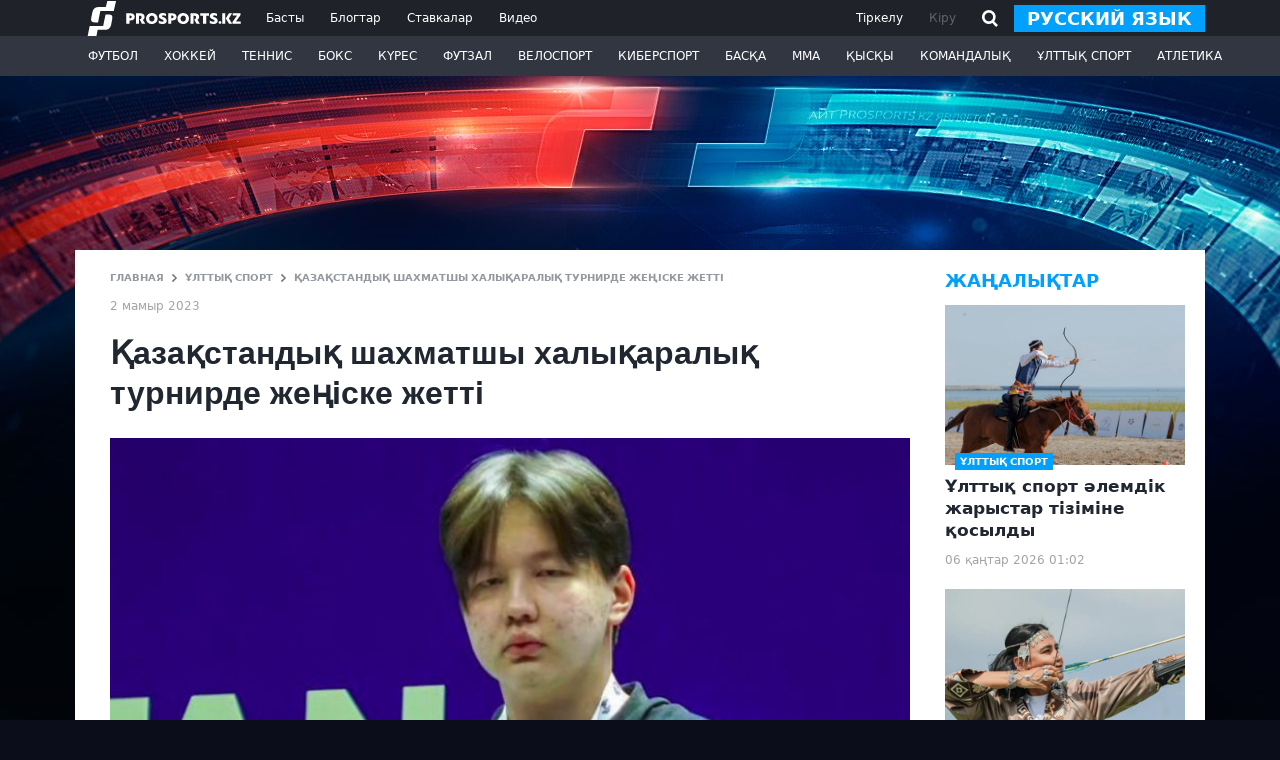

--- FILE ---
content_type: text/html; charset=utf-8
request_url: https://www.google.com/recaptcha/api2/aframe
body_size: 257
content:
<!DOCTYPE HTML><html><head><meta http-equiv="content-type" content="text/html; charset=UTF-8"></head><body><script nonce="1xKreZAlKa8m2Rp4AdxizA">/** Anti-fraud and anti-abuse applications only. See google.com/recaptcha */ try{var clients={'sodar':'https://pagead2.googlesyndication.com/pagead/sodar?'};window.addEventListener("message",function(a){try{if(a.source===window.parent){var b=JSON.parse(a.data);var c=clients[b['id']];if(c){var d=document.createElement('img');d.src=c+b['params']+'&rc='+(localStorage.getItem("rc::a")?sessionStorage.getItem("rc::b"):"");window.document.body.appendChild(d);sessionStorage.setItem("rc::e",parseInt(sessionStorage.getItem("rc::e")||0)+1);localStorage.setItem("rc::h",'1768844166972');}}}catch(b){}});window.parent.postMessage("_grecaptcha_ready", "*");}catch(b){}</script></body></html>